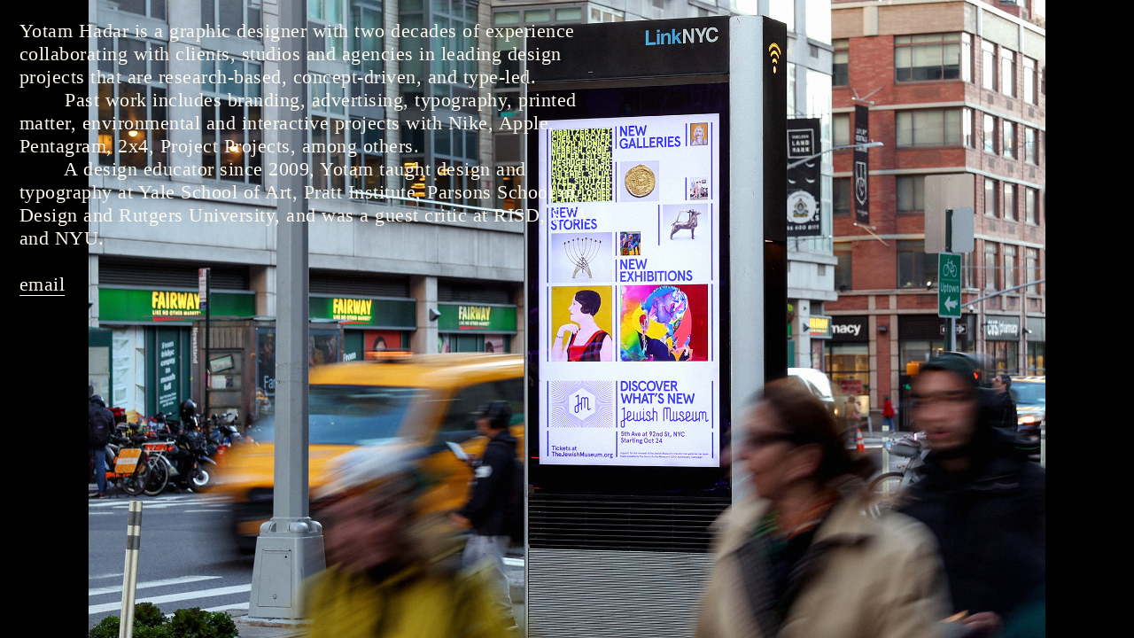

--- FILE ---
content_type: text/html
request_url: https://yotamhadar.com/
body_size: 2629
content:
<!DOCTYPE html>


<html>

<head>
    <!-- Global site tag (gtag.js) - Google Analytics -->
    <script async src="https://www.googletagmanager.com/gtag/js?id=G-EMXYZVXNWB"></script>
    <script>
        window.dataLayer = window.dataLayer || [];

        function gtag() {
            dataLayer.push(arguments);
        }
        gtag('js', new Date());

        gtag('config', 'G-EMXYZVXNWB');
    </script>
    <title>Yotam Hadar</title>
    <script src="jquery-1.4.2.min.js"></script>

    <style type="text/css">
        body {
            margin: 3vh;
            color: floralwhite;
            background: black no-repeat center center fixed;
            background-size: contain;
            float: left;
        }
        
        h1,
        ul,
        a {
            margin: 0;
            padding: 0;
            max-width: 93vh;
            color: floralwhite;
            list-style: none;
            font-family: serif;
            font-weight: normal;
            font-size: 3vh;
            line-height: 1.25;
            letter-spacing: .5px;
            text-rendering: optimizeLegibility;
            font-feature-settings: "kern";
            -webkit-font-feature-settings: "kern";
            -moz-font-feature-settings: "kern";
            -moz-font-feature-settings: "kern=1";
        }
        
        a {
            text-decoration: none;
            border-bottom: 1px solid;
            /*            line-height: 1.3;*/
            /*            font-size: 3vh;*/
        }
    </style>
</head>

<body>
    <!--     <div id=hidden></div> -->





    <ul>
        <h1>Yotam Hadar is a graphic designer with two decades of experience collaborating with clients, studios and agencies in leading design projects that are research-based, concept-driven, and type-led. </h1>
        <li>&emsp;&emsp; Past work includes branding, advertising, typography, printed matter, environ&shy;mental and interactive projects with Nike, Apple, Pentagram, 2x4, Project Projects, among others.</li>
        <li>&emsp;&emsp; A design educator since 2009, Yotam taught design and typography at Yale School of Art, Pratt Institute, Parsons School of Design and Rutgers University, and was a guest critic at RISD, SVA and NYU. </li>
        <br>

<!--
        <li><del>Tel Aviv</del>
            <li><del>New Haven</del>
                <li>New York</li>
                <br>

                <li><a href="http://bit.ly/yhfolio16">Old work (pdf)</a> </li>
                <li><a href="http://old.yotamhadar.com/">Older work (www)</a> </li>
                <li><a href="http://yotamhadar.com/Yotam_Hadar_CV_2020a.pdf">CV (pdf)</a> </li>
-->
                <li><a href="mailto:yotam@yotamhadar.com">email</a> </li>

    </ul>

<script type="text/javascript">
var preload = [],
    images = [],
    x = 0;  // Start from the first image

$.get("images.php", function (data) {
    if (data) {
        images = data;
    }

    // Preload images
    images.forEach(function (src, idx) {
        preload[idx] = new Image();
        preload[idx].src = "/img/" + src;
    });

    // Set the first image explicitly here
    document.body.style.backgroundImage = "url(/img/" + images[0] + ")";

    // Start the slideshow timer after the first image is set
    startTimer();
}, "json");

function slideshow(direction = 1) {
    x = (x + direction) % images.length;
    if (x < 0) x = images.length - 1; // Wrap around to the last image if we're at the start
    document.body.style.backgroundImage = "url(/img/" + images[x] + ")";
}

function startTimer() {
    setInterval(function() {
        slideshow(1);  // Move forward in the slideshow every X seconds
    }, 4000);
}

    var move = function (el) {
        var o = el.offset();
        if (o.top > $(window).height() - el.height() - 5) {
            el.data('dy', el.data('dy') * -1);
        }
        if (o.top < 0) {
            el.data('dy', el.data('dy') * -1);
        }
        if (o.left > $(window).width() - el.width() - 5) {
            el.data('dx', el.data('dx') * -1);
        }
        if (o.left < 0) {
            el.data('dx', el.data('dx') * -1);
        }
        o.top += el.data('dy');
        o.left += el.data('dx');
        el.offset(o);
    }

    $(document).ready(function () {
        $('h1, li').mouseover(function () {
            $('h1, li').unbind('mouseover');
            $('h1, li').each(function () {
                var self = $(this);
                self.data('dx', Math.floor(Math.random() * 10) - 5);
                self.data('dy', Math.floor(Math.random() * 10) - 5);
                setInterval(function () {
                    move(self);
                }, 50);
            });
        });

        $(document).keydown(function(e) {
            switch(e.which) {
                case 37: // left
                    slideshow(-1);
                    break;

                case 39: // right
                    slideshow(1);
                    break;

                default: return; // exit this handler for other keys
            }
            e.preventDefault(); // prevent the default action (scroll / move caret)
        });
    });
</script>
<script>
// Enhanced Mouse Trail with connecting lines
document.addEventListener('DOMContentLoaded', function() {
    const trailContainer = document.createElement('div');
    trailContainer.style.position = 'fixed';
    trailContainer.style.top = '0';
    trailContainer.style.left = '0';
    trailContainer.style.width = '100vw';
    trailContainer.style.height = '100vh';
    trailContainer.style.pointerEvents = 'none';
    trailContainer.style.zIndex = '9999';
    trailContainer.style.overflow = 'hidden';
    document.body.appendChild(trailContainer);
    
    // Settings
    const trailColor = 'rgba(255,255,255,0.7)';
    const dotSize = 1;
    const lineWidth = 1;
    const trailLife = 5000;
    const spacing = 10;
    
    let points = [];
    let counter = 0;
    
    function createTrailElement(x, y) {
        const now = Date.now();
        points.push({ x, y, time: now });
        
        // Create dot
        const dot = document.createElement('div');
        dot.style.position = 'absolute';
        dot.style.left = x + 'px';
        dot.style.top = y + 'px';
        dot.style.width = dotSize + 'px';
        dot.style.height = dotSize + 'px';
        dot.style.backgroundColor = trailColor;
        dot.style.borderRadius = '50%';
        dot.style.transform = 'translate(-50%, -50%)';
        trailContainer.appendChild(dot);
        
        // Create lines between dots
        if (points.length > 1) {
            const prev = points[points.length-2];
            const length = Math.sqrt(Math.pow(x - prev.x, 2) + Math.pow(y - prev.y, 2));
            const angle = Math.atan2(y - prev.y, x - prev.x) * 180 / Math.PI;
            
            const line = document.createElement('div');
            line.style.position = 'absolute';
            line.style.left = prev.x + 'px';
            line.style.top = prev.y + 'px';
            line.style.width = length + 'px';
            line.style.height = lineWidth + 'px';
            line.style.backgroundColor = trailColor;
            line.style.transformOrigin = '0 0';
            line.style.transform = `rotate(${angle}deg)`;
            trailContainer.appendChild(line);
            
            // Remove line after delay
//            setTimeout(() => {
//                if (line.parentNode) line.parentNode.removeChild(line);
//            }, trailLife);
        }
        
        // Remove dot after delay
        setTimeout(() => {
            if (dot.parentNode) dot.parentNode.removeChild(dot);
            points = points.filter(p => (now - p.time) < trailLife);
        }, trailLife);
    }
    
    document.addEventListener('mousemove', function(e) {
        if (counter++ % 2 === 0) {
            createTrailElement(e.clientX, e.clientY);
        }
    });
});
</script>

</body>

</html>

--- FILE ---
content_type: text/html; charset=UTF-8
request_url: https://yotamhadar.com/images.php
body_size: 232
content:
["yh_bg_006_JM-LinkNYC-1856524.jpg","yh_bg_007_MRPJ57.jpg","yh_bg_008_GatherNow-0.jpg","yh_bg_008_GatherNow-P096-097.jpg","yh_bg_009_STL3_poster.gif","yh_bg_010_painting.jpg","yh_bg_011_painting.gif","yh_bg_020_nyvsny1.gif","yh_bg_030_olympic.gif","yh_bg_040_module_.gif","yh_bg_050_stateof.jpg","yh_bg_070_ipo70.gif","yh_bg_081_STL3_site.gif","yh_bg_090_tmuna.jpg","yh_bg_091_retro_cover.gif","yh_bg_100_MRPJ55-24-25.jpg","yh_bg_101_Solov.jpg","yh_bg_110_mrpj50.jpg","yh_bg_120_tauff.gif","yh_bg_130_hershey.gif","yh_bg_140_thesiscover.jpg","yh_bg_141_thesis.jpg","yh_bg_142_unbound.jpg","yh_bg_150_TheIntercept2.gif","yh_bg_180_sulki.gif","yh_bg_190_NikeFlyers.gif","yh_bg_210_Narkiss.jpg","yh_bg_210_TLVSign.jpg","yh_bg_220_NYVSNY_court.jpg","yh_bg_221_Derek.gif","yh_bg_250_atrium.gif","yh_bg_260_MovIMG.gif","yh_bg_280_Ponchos.gif","yh_bg_290_NYMade.gif","yh_bg_291_FJT_Magnet.gif","yh_bg_300_MRPJ54_P47.jpg","yh_bg_320_Cushing.gif","yh_bg_330_Astonish.jpg","yh_bg_340_Musrara.gif","yh_bg_350_tiny.gif","yh_bg_360_KorenStamp.gif","yh_bg_370_Presto.gif","yh_bg_390_Logos.gif"]